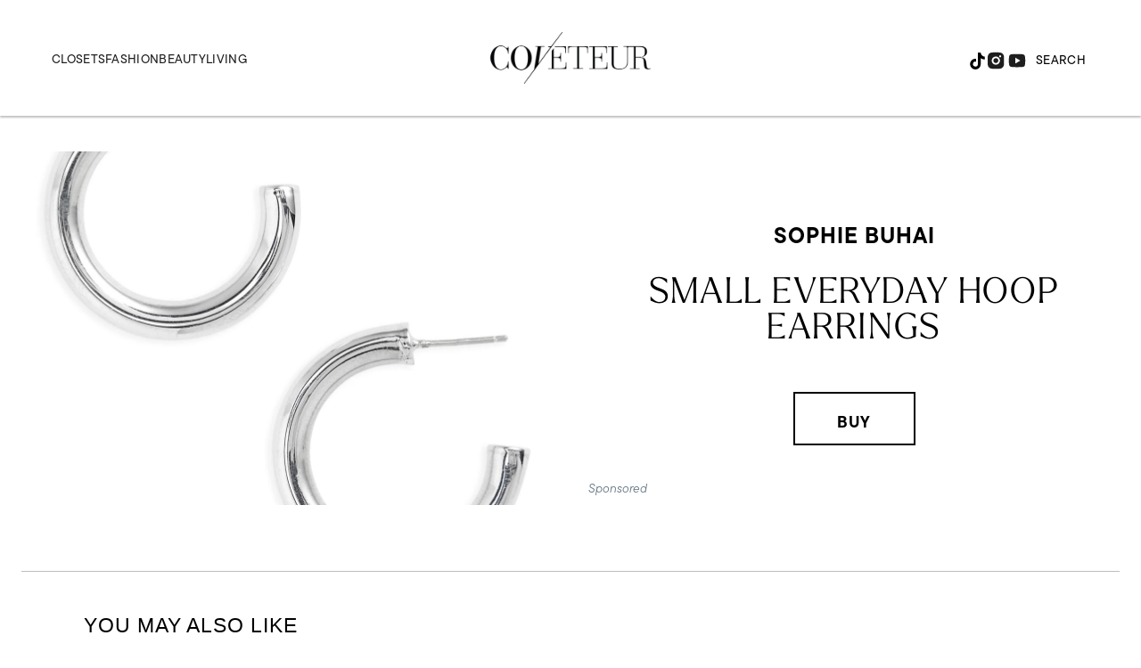

--- FILE ---
content_type: text/html; charset=utf-8
request_url: https://www.google.com/recaptcha/api2/aframe
body_size: 268
content:
<!DOCTYPE HTML><html><head><meta http-equiv="content-type" content="text/html; charset=UTF-8"></head><body><script nonce="qPtYB-VnHpqVqbwAF9IL9g">/** Anti-fraud and anti-abuse applications only. See google.com/recaptcha */ try{var clients={'sodar':'https://pagead2.googlesyndication.com/pagead/sodar?'};window.addEventListener("message",function(a){try{if(a.source===window.parent){var b=JSON.parse(a.data);var c=clients[b['id']];if(c){var d=document.createElement('img');d.src=c+b['params']+'&rc='+(localStorage.getItem("rc::a")?sessionStorage.getItem("rc::b"):"");window.document.body.appendChild(d);sessionStorage.setItem("rc::e",parseInt(sessionStorage.getItem("rc::e")||0)+1);localStorage.setItem("rc::h",'1768548019714');}}}catch(b){}});window.parent.postMessage("_grecaptcha_ready", "*");}catch(b){}</script></body></html>

--- FILE ---
content_type: application/javascript; charset=utf-8
request_url: https://fundingchoicesmessages.google.com/f/AGSKWxU0lsSqEM1-dHY-MyK1M-2HWzRsjt0PMHxD3s6wynrhY8P1jsjsvLqGN4ahd2v-fUOLSwbmtPKPnXd90Lvp4grVq2lqM4tluIrDsH3zub5CNagbaiUtD7CrHPEkkMjXyxowstjWorFKewO4ACssdpyUqNfiz7IF_W-uDiGC-HYTKNGNtUbMmGNGl8s_/_/ads_server_/ad728s./exo_bck_/ads/square./teamplayer-ads.
body_size: -1289
content:
window['18ca405a-7823-4acd-ba95-6651c2ce1adb'] = true;